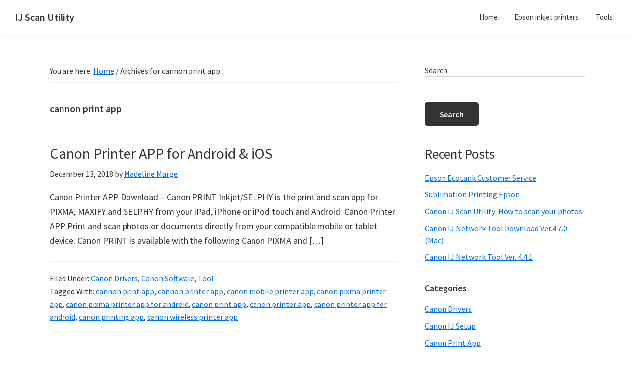

--- FILE ---
content_type: text/html; charset=UTF-8
request_url: https://ij-scan-utility.com/tag/cannon-print-app/
body_size: 5915
content:
<!DOCTYPE html>
<html lang="en-US" prefix="og: https://ogp.me/ns#">
<head >
<meta charset="UTF-8" />
<meta name="viewport" content="width=device-width, initial-scale=1" />
	<style>img:is([sizes="auto" i], [sizes^="auto," i]) { contain-intrinsic-size: 3000px 1500px }</style>
	
<!-- Search Engine Optimization by Rank Math PRO - https://rankmath.com/ -->
<title>cannon print app - IJ Scan Utility</title>
<meta name="robots" content="follow, noindex"/>
<meta property="og:locale" content="en_US" />
<meta property="og:type" content="article" />
<meta property="og:title" content="cannon print app - IJ Scan Utility" />
<meta property="og:url" content="https://ij-scan-utility.com/tag/cannon-print-app/" />
<meta property="og:site_name" content="IJ Scan Utility" />
<meta name="twitter:card" content="summary_large_image" />
<meta name="twitter:title" content="cannon print app - IJ Scan Utility" />
<meta name="twitter:label1" content="Posts" />
<meta name="twitter:data1" content="1" />
<!-- /Rank Math WordPress SEO plugin -->

<link rel='dns-prefetch' href='//fonts.googleapis.com' />
<link href='https://fonts.gstatic.com' crossorigin rel='preconnect' />
<link rel="alternate" type="application/rss+xml" title="IJ Scan Utility &raquo; Feed" href="https://ij-scan-utility.com/feed/" />
<link rel="alternate" type="application/rss+xml" title="IJ Scan Utility &raquo; Comments Feed" href="https://ij-scan-utility.com/comments/feed/" />
<link rel="alternate" type="application/rss+xml" title="IJ Scan Utility &raquo; cannon print app Tag Feed" href="https://ij-scan-utility.com/tag/cannon-print-app/feed/" />
<script>
window._wpemojiSettings = {"baseUrl":"https:\/\/s.w.org\/images\/core\/emoji\/16.0.1\/72x72\/","ext":".png","svgUrl":"https:\/\/s.w.org\/images\/core\/emoji\/16.0.1\/svg\/","svgExt":".svg","source":{"concatemoji":"https:\/\/ij-scan-utility.com\/wp-includes\/js\/wp-emoji-release.min.js?ver=6.8.3"}};
/*! This file is auto-generated */
!function(s,n){var o,i,e;function c(e){try{var t={supportTests:e,timestamp:(new Date).valueOf()};sessionStorage.setItem(o,JSON.stringify(t))}catch(e){}}function p(e,t,n){e.clearRect(0,0,e.canvas.width,e.canvas.height),e.fillText(t,0,0);var t=new Uint32Array(e.getImageData(0,0,e.canvas.width,e.canvas.height).data),a=(e.clearRect(0,0,e.canvas.width,e.canvas.height),e.fillText(n,0,0),new Uint32Array(e.getImageData(0,0,e.canvas.width,e.canvas.height).data));return t.every(function(e,t){return e===a[t]})}function u(e,t){e.clearRect(0,0,e.canvas.width,e.canvas.height),e.fillText(t,0,0);for(var n=e.getImageData(16,16,1,1),a=0;a<n.data.length;a++)if(0!==n.data[a])return!1;return!0}function f(e,t,n,a){switch(t){case"flag":return n(e,"\ud83c\udff3\ufe0f\u200d\u26a7\ufe0f","\ud83c\udff3\ufe0f\u200b\u26a7\ufe0f")?!1:!n(e,"\ud83c\udde8\ud83c\uddf6","\ud83c\udde8\u200b\ud83c\uddf6")&&!n(e,"\ud83c\udff4\udb40\udc67\udb40\udc62\udb40\udc65\udb40\udc6e\udb40\udc67\udb40\udc7f","\ud83c\udff4\u200b\udb40\udc67\u200b\udb40\udc62\u200b\udb40\udc65\u200b\udb40\udc6e\u200b\udb40\udc67\u200b\udb40\udc7f");case"emoji":return!a(e,"\ud83e\udedf")}return!1}function g(e,t,n,a){var r="undefined"!=typeof WorkerGlobalScope&&self instanceof WorkerGlobalScope?new OffscreenCanvas(300,150):s.createElement("canvas"),o=r.getContext("2d",{willReadFrequently:!0}),i=(o.textBaseline="top",o.font="600 32px Arial",{});return e.forEach(function(e){i[e]=t(o,e,n,a)}),i}function t(e){var t=s.createElement("script");t.src=e,t.defer=!0,s.head.appendChild(t)}"undefined"!=typeof Promise&&(o="wpEmojiSettingsSupports",i=["flag","emoji"],n.supports={everything:!0,everythingExceptFlag:!0},e=new Promise(function(e){s.addEventListener("DOMContentLoaded",e,{once:!0})}),new Promise(function(t){var n=function(){try{var e=JSON.parse(sessionStorage.getItem(o));if("object"==typeof e&&"number"==typeof e.timestamp&&(new Date).valueOf()<e.timestamp+604800&&"object"==typeof e.supportTests)return e.supportTests}catch(e){}return null}();if(!n){if("undefined"!=typeof Worker&&"undefined"!=typeof OffscreenCanvas&&"undefined"!=typeof URL&&URL.createObjectURL&&"undefined"!=typeof Blob)try{var e="postMessage("+g.toString()+"("+[JSON.stringify(i),f.toString(),p.toString(),u.toString()].join(",")+"));",a=new Blob([e],{type:"text/javascript"}),r=new Worker(URL.createObjectURL(a),{name:"wpTestEmojiSupports"});return void(r.onmessage=function(e){c(n=e.data),r.terminate(),t(n)})}catch(e){}c(n=g(i,f,p,u))}t(n)}).then(function(e){for(var t in e)n.supports[t]=e[t],n.supports.everything=n.supports.everything&&n.supports[t],"flag"!==t&&(n.supports.everythingExceptFlag=n.supports.everythingExceptFlag&&n.supports[t]);n.supports.everythingExceptFlag=n.supports.everythingExceptFlag&&!n.supports.flag,n.DOMReady=!1,n.readyCallback=function(){n.DOMReady=!0}}).then(function(){return e}).then(function(){var e;n.supports.everything||(n.readyCallback(),(e=n.source||{}).concatemoji?t(e.concatemoji):e.wpemoji&&e.twemoji&&(t(e.twemoji),t(e.wpemoji)))}))}((window,document),window._wpemojiSettings);
</script>
<link rel='stylesheet' id='genesis-sample-css' href='https://ij-scan-utility.com/wp-content/themes/genesis-sample/style.css?ver=3.4.1' media='all' />
<style id='wp-emoji-styles-inline-css'>

	img.wp-smiley, img.emoji {
		display: inline !important;
		border: none !important;
		box-shadow: none !important;
		height: 1em !important;
		width: 1em !important;
		margin: 0 0.07em !important;
		vertical-align: -0.1em !important;
		background: none !important;
		padding: 0 !important;
	}
</style>
<link rel='stylesheet' id='genesis-sample-fonts-css' href='https://fonts.googleapis.com/css?family=Source+Sans+Pro:400,400i,600,700&#038;display=swap' media='all' />
<link rel='stylesheet' id='dashicons-css' href='https://ij-scan-utility.com/wp-includes/css/dashicons.min.css?ver=6.8.3' media='all' />
<link rel='stylesheet' id='genesis-sample-gutenberg-css' href='https://ij-scan-utility.com/wp-content/themes/genesis-sample/lib/gutenberg/front-end.css?ver=3.4.1' media='all' />
<style id='genesis-sample-gutenberg-inline-css'>
.gb-block-post-grid .gb-post-grid-items h2 a:hover {
	color: #0073e5;
}

.site-container .wp-block-button .wp-block-button__link {
	background-color: #0073e5;
}

.wp-block-button .wp-block-button__link:not(.has-background),
.wp-block-button .wp-block-button__link:not(.has-background):focus,
.wp-block-button .wp-block-button__link:not(.has-background):hover {
	color: #ffffff;
}

.site-container .wp-block-button.is-style-outline .wp-block-button__link {
	color: #0073e5;
}

.site-container .wp-block-button.is-style-outline .wp-block-button__link:focus,
.site-container .wp-block-button.is-style-outline .wp-block-button__link:hover {
	color: #2396ff;
}		.site-container .has-small-font-size {
			font-size: 12px;
		}		.site-container .has-normal-font-size {
			font-size: 18px;
		}		.site-container .has-large-font-size {
			font-size: 20px;
		}		.site-container .has-larger-font-size {
			font-size: 24px;
		}		.site-container .has-theme-primary-color,
		.site-container .wp-block-button .wp-block-button__link.has-theme-primary-color,
		.site-container .wp-block-button.is-style-outline .wp-block-button__link.has-theme-primary-color {
			color: #0073e5;
		}

		.site-container .has-theme-primary-background-color,
		.site-container .wp-block-button .wp-block-button__link.has-theme-primary-background-color,
		.site-container .wp-block-pullquote.is-style-solid-color.has-theme-primary-background-color {
			background-color: #0073e5;
		}		.site-container .has-theme-secondary-color,
		.site-container .wp-block-button .wp-block-button__link.has-theme-secondary-color,
		.site-container .wp-block-button.is-style-outline .wp-block-button__link.has-theme-secondary-color {
			color: #0073e5;
		}

		.site-container .has-theme-secondary-background-color,
		.site-container .wp-block-button .wp-block-button__link.has-theme-secondary-background-color,
		.site-container .wp-block-pullquote.is-style-solid-color.has-theme-secondary-background-color {
			background-color: #0073e5;
		}
</style>
<script src="https://ij-scan-utility.com/wp-includes/js/jquery/jquery.min.js?ver=3.7.1" id="jquery-core-js"></script>
<script src="https://ij-scan-utility.com/wp-includes/js/jquery/jquery-migrate.min.js?ver=3.4.1" id="jquery-migrate-js"></script>
<script id="jquery-js-after">
jQuery(document).ready(function() {
	jQuery(".61a6b4a0dfacc676c1f3ed4ae086ece3").click(function() {
		jQuery.post(
			"https://ij-scan-utility.com/wp-admin/admin-ajax.php", {
				"action": "quick_adsense_onpost_ad_click",
				"quick_adsense_onpost_ad_index": jQuery(this).attr("data-index"),
				"quick_adsense_nonce": "9418f04cf2",
			}, function(response) { }
		);
	});
});
</script>
<link rel="https://api.w.org/" href="https://ij-scan-utility.com/wp-json/" /><link rel="alternate" title="JSON" type="application/json" href="https://ij-scan-utility.com/wp-json/wp/v2/tags/72" /><link rel="EditURI" type="application/rsd+xml" title="RSD" href="https://ij-scan-utility.com/xmlrpc.php?rsd" />
<meta name="generator" content="WordPress 6.8.3" />
<link rel="icon" href="https://ij-scan-utility.com/wp-content/themes/genesis-sample/images/favicon.ico" />
<link rel="pingback" href="https://ij-scan-utility.com/xmlrpc.php" />
<script async src="https://pagead2.googlesyndication.com/pagead/js/adsbygoogle.js?client=ca-pub-6480445457582281"
     crossorigin="anonymous"></script></head>
<body class="archive tag tag-cannon-print-app tag-72 wp-embed-responsive wp-theme-genesis wp-child-theme-genesis-sample header-full-width content-sidebar genesis-breadcrumbs-visible genesis-footer-widgets-hidden no-js" itemscope itemtype="https://schema.org/WebPage">	<script>
	//<![CDATA[
	(function(){
		var c = document.body.classList;
		c.remove( 'no-js' );
		c.add( 'js' );
	})();
	//]]>
	</script>
	<div class="site-container"><ul class="genesis-skip-link"><li><a href="#genesis-nav-primary" class="screen-reader-shortcut"> Skip to primary navigation</a></li><li><a href="#genesis-content" class="screen-reader-shortcut"> Skip to main content</a></li><li><a href="#genesis-sidebar-primary" class="screen-reader-shortcut"> Skip to primary sidebar</a></li></ul><header class="site-header" itemscope itemtype="https://schema.org/WPHeader"><div class="wrap"><div class="title-area"><p class="site-title" itemprop="headline"><a href="https://ij-scan-utility.com/">IJ Scan Utility</a></p><p class="site-description" itemprop="description">Canon IJ Setup Utility</p></div><nav class="nav-primary" aria-label="Main" itemscope itemtype="https://schema.org/SiteNavigationElement" id="genesis-nav-primary"><div class="wrap"><ul id="menu-footer-menu" class="menu genesis-nav-menu menu-primary js-superfish"><li id="menu-item-79" class="menu-item menu-item-type-custom menu-item-object-custom menu-item-home menu-item-79"><a href="https://ij-scan-utility.com/" itemprop="url"><span itemprop="name">Home</span></a></li>
<li id="menu-item-77" class="menu-item menu-item-type-taxonomy menu-item-object-category menu-item-77"><a href="https://ij-scan-utility.com/category/epson-inkjet-printers/" itemprop="url"><span itemprop="name">Epson inkjet printers</span></a></li>
<li id="menu-item-78" class="menu-item menu-item-type-taxonomy menu-item-object-category menu-item-78"><a href="https://ij-scan-utility.com/category/tools/" itemprop="url"><span itemprop="name">Tools</span></a></li>
</ul></div></nav></div></header><div class="site-inner"><div class="content-sidebar-wrap"><main class="content" id="genesis-content"><div class="breadcrumb" itemscope itemtype="https://schema.org/BreadcrumbList">You are here: <span class="breadcrumb-link-wrap" itemprop="itemListElement" itemscope itemtype="https://schema.org/ListItem"><a class="breadcrumb-link" href="https://ij-scan-utility.com/" itemprop="item"><span class="breadcrumb-link-text-wrap" itemprop="name">Home</span></a><meta itemprop="position" content="1"></span> <span aria-label="breadcrumb separator">/</span> Archives for cannon print app</div><div class="archive-description taxonomy-archive-description taxonomy-description"><h1 class="archive-title">cannon print app</h1></div><article class="post-3759 post type-post status-publish format-standard has-post-thumbnail category-canon-drivers category-canon-software category-tool tag-cannon-print-app tag-cannon-printer-app tag-canon-mobile-printer-app tag-canon-pixma-printer-app tag-canon-pixma-printer-app-for-android tag-canon-print-app tag-canon-printer-app tag-canon-printer-app-for-android tag-canon-printing-app tag-canon-wireless-printer-app entry" aria-label="Canon Printer APP for Android &#038; iOS" itemscope itemtype="https://schema.org/CreativeWork"><header class="entry-header"><h2 class="entry-title" itemprop="headline"><a class="entry-title-link" rel="bookmark" href="https://ij-scan-utility.com/canon-printer-app-android-ios/">Canon Printer APP for Android &#038; iOS</a></h2>
<p class="entry-meta"><time class="entry-time" itemprop="datePublished" datetime="2018-12-13T02:34:17+00:00">December 13, 2018</time> by <span class="entry-author" itemprop="author" itemscope itemtype="https://schema.org/Person"><a href="https://ij-scan-utility.com/author/adminisu/" class="entry-author-link" rel="author" itemprop="url"><span class="entry-author-name" itemprop="name">Madeline Marge</span></a></span>  </p></header><div class="entry-content" itemprop="text"><p>Canon Printer APP Download &#8211; Canon PRINT Inkjet/SELPHY is the print and scan app for PIXMA, MAXIFY and SELPHY from your iPad, iPhone or iPod touch and Android. Canon Printer APP Print and scan photos or documents directly from your compatible mobile or tablet device. Canon PRINT is available with the following Canon PIXMA and [&hellip;]</p>
</div><footer class="entry-footer"><p class="entry-meta"><span class="entry-categories">Filed Under: <a href="https://ij-scan-utility.com/category/canon-drivers/" rel="category tag">Canon Drivers</a>, <a href="https://ij-scan-utility.com/category/canon-software/" rel="category tag">Canon Software</a>, <a href="https://ij-scan-utility.com/category/tool/" rel="category tag">Tool</a></span> <span class="entry-tags">Tagged With: <a href="https://ij-scan-utility.com/tag/cannon-print-app/" rel="tag">cannon print app</a>, <a href="https://ij-scan-utility.com/tag/cannon-printer-app/" rel="tag">cannon printer app</a>, <a href="https://ij-scan-utility.com/tag/canon-mobile-printer-app/" rel="tag">canon mobile printer app</a>, <a href="https://ij-scan-utility.com/tag/canon-pixma-printer-app/" rel="tag">canon pixma printer app</a>, <a href="https://ij-scan-utility.com/tag/canon-pixma-printer-app-for-android/" rel="tag">canon pixma printer app for android</a>, <a href="https://ij-scan-utility.com/tag/canon-print-app/" rel="tag">canon print app</a>, <a href="https://ij-scan-utility.com/tag/canon-printer-app/" rel="tag">canon printer app</a>, <a href="https://ij-scan-utility.com/tag/canon-printer-app-for-android/" rel="tag">canon printer app for android</a>, <a href="https://ij-scan-utility.com/tag/canon-printing-app/" rel="tag">canon printing app</a>, <a href="https://ij-scan-utility.com/tag/canon-wireless-printer-app/" rel="tag">canon wireless printer app</a></span></p></footer></article></main><aside class="sidebar sidebar-primary widget-area" role="complementary" aria-label="Primary Sidebar" itemscope itemtype="https://schema.org/WPSideBar" id="genesis-sidebar-primary"><h2 class="genesis-sidebar-title screen-reader-text">Primary Sidebar</h2><section id="block-2" class="widget widget_block widget_search"><div class="widget-wrap"><form role="search" method="get" action="https://ij-scan-utility.com/" class="wp-block-search__button-outside wp-block-search__text-button wp-block-search"    ><label class="wp-block-search__label" for="wp-block-search__input-1" >Search</label><div class="wp-block-search__inside-wrapper " ><input class="wp-block-search__input" id="wp-block-search__input-1" placeholder="" value="" type="search" name="s" required /><button aria-label="Search" class="wp-block-search__button wp-element-button" type="submit" >Search</button></div></form></div></section>
<section id="block-3" class="widget widget_block"><div class="widget-wrap"><div class="wp-block-group"><div class="wp-block-group__inner-container is-layout-flow wp-block-group-is-layout-flow"><h2 class="wp-block-heading">Recent Posts</h2><ul class="wp-block-latest-posts__list wp-block-latest-posts"><li><a class="wp-block-latest-posts__post-title" href="https://ij-scan-utility.com/epson-ecotank-customer-service/">Epson Ecotank Customer Service</a></li>
<li><a class="wp-block-latest-posts__post-title" href="https://ij-scan-utility.com/sublimation-printing-epson/">Sublimation Printing Epson</a></li>
<li><a class="wp-block-latest-posts__post-title" href="https://ij-scan-utility.com/canon-ij-scan-utility-how-to-scan-your-photos/">Canon IJ Scan Utility: How to scan your photos</a></li>
<li><a class="wp-block-latest-posts__post-title" href="https://ij-scan-utility.com/canon-ij-network-tool-download/">Canon IJ Network Tool Download Ver.4.7.0 (Mac)</a></li>
<li><a class="wp-block-latest-posts__post-title" href="https://ij-scan-utility.com/canon-ij-network-tool-ver-4-4-1/">Canon IJ Network Tool Ver. 4.4.1</a></li>
</ul></div></div></div></section>
<section id="categories-2" class="widget widget_categories"><div class="widget-wrap"><h3 class="widgettitle widget-title">Categories</h3>
<nav aria-label="Categories">
			<ul>
					<li class="cat-item cat-item-15"><a href="https://ij-scan-utility.com/category/canon-drivers/">Canon Drivers</a>
</li>
	<li class="cat-item cat-item-150"><a href="https://ij-scan-utility.com/category/canon-ij-setup/">Canon IJ Setup</a>
</li>
	<li class="cat-item cat-item-111"><a href="https://ij-scan-utility.com/category/canon-print-app/">Canon Print App</a>
</li>
	<li class="cat-item cat-item-48"><a href="https://ij-scan-utility.com/category/canon-software/">Canon Software</a>
</li>
	<li class="cat-item cat-item-137"><a href="https://ij-scan-utility.com/category/driver-software/">Driver Software</a>
</li>
	<li class="cat-item cat-item-10"><a href="https://ij-scan-utility.com/category/epson-inkjet-printers/">Epson inkjet printers</a>
<ul class='children'>
	<li class="cat-item cat-item-9"><a href="https://ij-scan-utility.com/category/epson-inkjet-printers/epson-ecotank/">Epson Ecotank</a>
</li>
</ul>
</li>
	<li class="cat-item cat-item-14"><a href="https://ij-scan-utility.com/category/tool/">Tool</a>
</li>
	<li class="cat-item cat-item-1"><a href="https://ij-scan-utility.com/category/tools/">Tools</a>
</li>
			</ul>

			</nav></div></section>
</aside></div></div><footer class="site-footer" itemscope itemtype="https://schema.org/WPFooter"><div class="wrap"><p>Copyright &#xA9;&nbsp;2026 · </p><nav class="nav-secondary" aria-label="Secondary" itemscope itemtype="https://schema.org/SiteNavigationElement"><div class="wrap"><ul id="menu-header-menu" class="menu genesis-nav-menu menu-secondary js-superfish"><li id="menu-item-70" class="menu-item menu-item-type-custom menu-item-object-custom menu-item-home menu-item-70"><a href="https://ij-scan-utility.com/" itemprop="url"><span itemprop="name">Home</span></a></li>
<li id="menu-item-71" class="menu-item menu-item-type-post_type menu-item-object-page menu-item-privacy-policy menu-item-71"><a rel="privacy-policy" href="https://ij-scan-utility.com/privacy-policy/" itemprop="url"><span itemprop="name">Privacy Policy</span></a></li>
<li id="menu-item-72" class="menu-item menu-item-type-post_type menu-item-object-page menu-item-72"><a href="https://ij-scan-utility.com/about-us/" itemprop="url"><span itemprop="name">About Us</span></a></li>
<li id="menu-item-73" class="menu-item menu-item-type-post_type menu-item-object-page menu-item-73"><a href="https://ij-scan-utility.com/contact/" itemprop="url"><span itemprop="name">Contact</span></a></li>
<li id="menu-item-74" class="menu-item menu-item-type-post_type menu-item-object-page menu-item-74"><a href="https://ij-scan-utility.com/cookie-policy/" itemprop="url"><span itemprop="name">Cookie Policy</span></a></li>
<li id="menu-item-75" class="menu-item menu-item-type-post_type menu-item-object-page menu-item-75"><a href="https://ij-scan-utility.com/digital-millennium-copyright-act-notice/" itemprop="url"><span itemprop="name">DMCA</span></a></li>
<li id="menu-item-76" class="menu-item menu-item-type-post_type menu-item-object-page menu-item-76"><a href="https://ij-scan-utility.com/terms-of-use/" itemprop="url"><span itemprop="name">Terms of Use</span></a></li>
</ul></div></nav></div></footer></div><script type="speculationrules">
{"prefetch":[{"source":"document","where":{"and":[{"href_matches":"\/*"},{"not":{"href_matches":["\/wp-*.php","\/wp-admin\/*","\/wp-content\/uploads\/*","\/wp-content\/*","\/wp-content\/plugins\/*","\/wp-content\/themes\/genesis-sample\/*","\/wp-content\/themes\/genesis\/*","\/*\\?(.+)"]}},{"not":{"selector_matches":"a[rel~=\"nofollow\"]"}},{"not":{"selector_matches":".no-prefetch, .no-prefetch a"}}]},"eagerness":"conservative"}]}
</script>
<script src="https://ij-scan-utility.com/wp-includes/js/hoverIntent.min.js?ver=1.10.2" id="hoverIntent-js"></script>
<script src="https://ij-scan-utility.com/wp-content/themes/genesis/lib/js/menu/superfish.min.js?ver=1.7.10" id="superfish-js"></script>
<script src="https://ij-scan-utility.com/wp-content/themes/genesis/lib/js/menu/superfish.args.min.js?ver=3.6.1" id="superfish-args-js"></script>
<script src="https://ij-scan-utility.com/wp-content/themes/genesis/lib/js/skip-links.min.js?ver=3.6.1" id="skip-links-js"></script>
<script id="genesis-sample-responsive-menu-js-extra">
var genesis_responsive_menu = {"mainMenu":"Menu","menuIconClass":"dashicons-before dashicons-menu","subMenu":"Submenu","subMenuIconClass":"dashicons-before dashicons-arrow-down-alt2","menuClasses":{"others":[".nav-primary"]}};
</script>
<script src="https://ij-scan-utility.com/wp-content/themes/genesis/lib/js/menu/responsive-menus.min.js?ver=1.1.3" id="genesis-sample-responsive-menu-js"></script>
<script defer src="https://static.cloudflareinsights.com/beacon.min.js/vcd15cbe7772f49c399c6a5babf22c1241717689176015" integrity="sha512-ZpsOmlRQV6y907TI0dKBHq9Md29nnaEIPlkf84rnaERnq6zvWvPUqr2ft8M1aS28oN72PdrCzSjY4U6VaAw1EQ==" data-cf-beacon='{"version":"2024.11.0","token":"4fb1d57df1c749f4a5ad07b50fee2af0","r":1,"server_timing":{"name":{"cfCacheStatus":true,"cfEdge":true,"cfExtPri":true,"cfL4":true,"cfOrigin":true,"cfSpeedBrain":true},"location_startswith":null}}' crossorigin="anonymous"></script>
</body></html>


--- FILE ---
content_type: text/html; charset=utf-8
request_url: https://www.google.com/recaptcha/api2/aframe
body_size: 268
content:
<!DOCTYPE HTML><html><head><meta http-equiv="content-type" content="text/html; charset=UTF-8"></head><body><script nonce="dj42zVdE3xuMZsJivkU0oA">/** Anti-fraud and anti-abuse applications only. See google.com/recaptcha */ try{var clients={'sodar':'https://pagead2.googlesyndication.com/pagead/sodar?'};window.addEventListener("message",function(a){try{if(a.source===window.parent){var b=JSON.parse(a.data);var c=clients[b['id']];if(c){var d=document.createElement('img');d.src=c+b['params']+'&rc='+(localStorage.getItem("rc::a")?sessionStorage.getItem("rc::b"):"");window.document.body.appendChild(d);sessionStorage.setItem("rc::e",parseInt(sessionStorage.getItem("rc::e")||0)+1);localStorage.setItem("rc::h",'1769645298211');}}}catch(b){}});window.parent.postMessage("_grecaptcha_ready", "*");}catch(b){}</script></body></html>